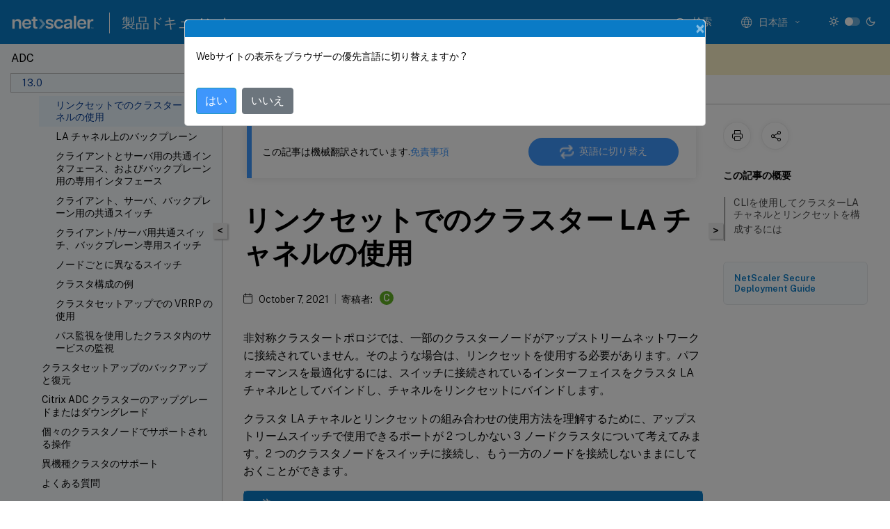

--- FILE ---
content_type: text/html; charset=UTF-8
request_url: https://docs.netscaler.com/ja-jp/citrix-adc/13/clustering/cluster-usage-scenarios/cluster-clag-with-linksets.html
body_size: 15784
content:
<!DOCTYPE html>
<html lang="ja-x-mtfrom-en" class="theme" style="visibility:hidden">
    <head>
<meta http-equiv="Content-Type" content="text/html; charset=UTF-8">
    <meta charset="UTF-8">
    <meta http-equiv="X-UA-Compatible" content="IE=edge">
    <meta name="viewport" content="width=device-width, initial-scale=1.0, maximum-scale=12.0, user-scalable=yes">
    
    
   
    <title>リンクセットでのクラスター LA チャネルの使用 | クラスタリング</title>
	
    <meta name="description" content="非対称クラスタートポロジでは、一部のクラスターノードがアップストリームネットワークに接続されていません。そのような場合は、リンクセットを使用する必要があります。パフォーマンスを最適化するには、スイッチに接続されているインターフェイスをクラスタ LA チャネルとしてバインドし、チャネルをリンクセットにバインドします。.">
	
    <meta name="ctx_product" content="adc_main">
    
    <meta name="ctx_product_version" content="adc_13_0">
    <meta name="lastModified" content="October 7, 2021">
<meta name="googlebot" content="noindex">
<meta name="robots" content="noindex">
<meta name="mt_fly_provider" content="">
    <meta name="lang_code" content="ja-jp">
       <meta name="mt_pt_provider" content="amz">
       <link rel="alternate machine-translated-from" hreflang="en" href="/en-us/citrix-adc/13/clustering/cluster-usage-scenarios/cluster-clag-with-linksets.html">
       
    <meta name="google-site-verification" content="vsmeIST81_ULm9HbCgrEHFrDA9QJAevauWZW-GQhmMI">
    

    

      <link rel="preconnect" href="https://consent.trustarc.com" crossorigin>   

   <link rel="preconnect" href="https://fonts.gstatic.com" crossorigin>

    <link rel="preload" as="style" href="https://fonts.googleapis.com/css2?family=Public+Sans:wght@300;400;600;700&amp;display=swap">

    <link rel="stylesheet" href="https://fonts.googleapis.com/css2?family=Public+Sans:wght@300;400;600;700&amp;display=swap" media="print" onload="this.media='all'">

        
   
    <link rel="preload" as="style" href="/assets/main.css">
    <link rel="stylesheet" href="/assets/main.css">



    <link rel="canonical" href="/ja-jp/citrix-adc/13/clustering/cluster-usage-scenarios/cluster-clag-with-linksets.html">
    <link rel="icon" type="image/vnd.microsoft.icon" href="/assets/images/favicon.ico">
    <link rel="apple-touch-icon" href="/assets/images/apple-touch-icon.png">
  
    
    
</head>

    <body class="doc">
        <div class="docs-container-fluid">
            <div class="row no-gutters docs-header-container" id="docs-header-container-id">
                <div class="col-sm-12 col-md-12 docs-page-header">
                    
                        
<header class="docs-header clearfix">
  <!-- <button type="button" id="extra-close-button" class="close" data-dismiss="modal" aria-label="Close">
        <span aria-hidden="true">&times;</span>
    </button> -->

  <div class="md-search">
    <div class="md-search-close">
      <span class="docs-icon icon-close"></span>
    </div>
  </div>
  <div class="header-left">
    <div class="docs-icon icon-hamburger md-hamburger"></div>

    <a class="site-title" onclick="location.href='http://netscaler.com';">
      <img class="add-header-logo">
      
    </a>
    <span class="header-divider"> </span>
    <a href="/ja-jp" class="site-title-text">製品ドキュメント</a>
  </div>
  <div class="header-right">
    <div class="search-bar-container">
<!-- Button trigger modal -->
<button type="button" class="btn btn-primary search-btn-homepage" data-toggle="modal" data-target="#algoliaModal" id="search-btn">
  <span class="docs-icon icon-search"></span>
  <div class="search-box-new"> 検索</div>
</button>

<input type="hidden" id="search_type" value="入力して検索">
<input type="hidden" id="search_no_results" value="結果なし">
<input type="hidden" id="search_filter" value="フィルター">
<input type="hidden" id="search_refine" value="検索結果の絞り込み">
<input type="hidden" id="search_clear_all" value="すべてクリア">
<input type="hidden" id="search_citrix_pro_doc" value="製品ドキュメントで検索">
<input type="hidden" id="search_query" value="別のクエリを実行するか、より一般的なクエリを試してください。選択したフィルターをすべて解除します。クエリの例には、「アップグレード」、「ワークスペース」、「証明書」などがあります。">
<input type="hidden" id="search_recommended" value="推奨項目">
<input type="hidden" id="search_related_topics" value="Citrix Tech Zone関連項目">
<input type="hidden" id="search_no_result_tech_zone" value="Tech Zoneで結果が見つかりませんでした">
<input type="hidden" id="search_show_more" value="Tech Zoneの結果をさらに表示">
<input type="hidden" id="search_query_all" value="全製品で検索する">
<input type="hidden" id="search_featured" value="おすすめの項目">
<input type="hidden" id="search_active_filter" value="選択したフィルター">

  <!-- Modal -->
  <div class="modal fade" id="algoliaModal" data-backdrop="false" tabindex="-1" role="dialog" aria-labelledby="algoliaModalLabel" aria-hidden="true">
    <div class="modal-dialog modal-dialog-scrollable" role="document">
      <div class="modal-content search-modal-content">
        <div class="modal-body search-modal-body" id="modal-box-algolia">
          <div>
            <div class="search-filter-head">
              <div class="inner-div">
                <div class="close-search-modal-mobile" data-dismiss="modal" aria-label="Close">
                 <span class="docs-icon algolia-modal-close-icon icon-arrow-back-search"></span>
                </div> 
                <div id="autocomplete">
                </div>
                <div class="close-search-modal" data-dismiss="modal" aria-label="Close">
                  <p>閉じる</p> <span class="docs-icon icon-clearAll-search"></span>
                </div>
                <div class="mobile-filter" id="mobile-filter-button"><span class="docs-icon icon-filter"></span></div>    
              </div>
            </div>
            <div class="search-hits">
              <div class="products-heading">
                <div class="prod">
                <div class="refine-heading">検索結果の絞り込み</div>
                <div id="clear-refinement" class="bg-ss-clear"></div>
                </div>
                <div id="hierarchical-menu">
                  <input type="text" id="product-search" class="product-searchbox" placeholder="製品を検索">
                  <p class="select-product-mobile">製品を選択</p>
                </div>
              </div>
              <div class="mobile-apply-filter" id="mobile-filter-div">
                <div class="mobile-apply-filter-inner">
                  <div id="apply-filter">適用</div>
                  <div id="clear-refinement-mobile">すべてクリア</div>
                </div>
              </div>
              <div id="result-div">
                <div id="query-suggestion-div"></div>
                <div class="show-filter">
                  <div id="selected-message">選択したフィルター</div>
                  <div id="current-refinements"></div>
                </div>
                <div id="empty-search-algolia">
                  <div class="search-icon-big">
                    <span class="docs-icon icon-search no-result"></span>
                  </div>
                  <div class="empty-message-class">
                     <div class="empty-message-line-1 modal-text-center">製品ドキュメントで検索</div>
                  </div>
                </div>
                <div id="infinite-hits-custom" class="hits-container" style="display:none;">
                </div>
              </div>
            </div>
          </div>
        </div>
      </div>
    </div>
  </div>

      <span class="docs-icon icon-search md-search-submit"></span>
    </div>
<div class="language-container">
    <button type="button" class="btn btn-default dropdown-toggle" data-toggle="dropdown" aria-haspopup="true" aria-expanded="false" onclick="loadCaptcha('language')">
        <i class="docs-icon icon-globe cx-globe lang-selected"></i>
        <span class="lang-selected-text"></span>
        <span class="docs-icon dropdown-arrow icon-arrow-down-rounded"></span>
    </button>
        
    <ul class="dropdown-menu">
        <li class="lang active lang-desktop">
            <a class="language-option" href="/en-us/citrix-adc/13/clustering/cluster-usage-scenarios/cluster-clag-with-linksets.html?lang-switch=true">
                <div class="lang-p">
                    English
                </div>
            </a>
        </li>
        <li class="lang active lang-mobile">
            <a class="language-option" href="/en-us/citrix-adc/13/clustering/cluster-usage-scenarios/cluster-clag-with-linksets.html?lang-switch=true">
                <div class="lang-p">
                    EN
                </div>
            </a>
        </li>
            <li class="lang active lang-desktop">
                <a class="language-option mt-lang" href="/de-de/citrix-adc/13/clustering/cluster-usage-scenarios/cluster-clag-with-linksets.html?lang-switch=true">
                    <div class="lang-p">
                        <span class="lang-txt">Deutsch</span>
                        <span class="docs-icon icon-mt"></span>
                        <p class="img_description">Machine Translated</p>
                    </div>
                </a>
            </li>
            <li class="lang active lang-mobile">
                <a class="language-option mt-lang" href="/de-de/citrix-adc/13/clustering/cluster-usage-scenarios/cluster-clag-with-linksets.html?lang-switch=true">
                    <div class="lang-p">
                        <span class="lang-txt">DE</span>
                        <span class="docs-icon icon-mt"></span>
                        <p class="img_description">Machine Translated</p>
                    </div>
                </a>
            </li>
            <li class="lang active lang-desktop">
                <a class="language-option mt-lang" href="/fr-fr/citrix-adc/13/clustering/cluster-usage-scenarios/cluster-clag-with-linksets.html?lang-switch=true">
                    <div class="lang-p">
                        <span class="lang-txt">Français</span>
                        <span class="docs-icon icon-mt"></span>
                        <p class="img_description">Machine Translated</p>
                    </div>
                </a>
            </li>
            <li class="lang active lang-mobile">
                <a class="language-option mt-lang" href="/fr-fr/citrix-adc/13/clustering/cluster-usage-scenarios/cluster-clag-with-linksets.html?lang-switch=true">
                    <div class="lang-p">
                        <span class="lang-txt">FR</span>
                        <span class="docs-icon icon-mt"></span>
                        <p class="img_description">Machine Translated</p>
                    </div>
                </a>
            </li>
            <li class="lang active lang-desktop">
                <a class="language-option mt-lang" href="/es-es/citrix-adc/13/clustering/cluster-usage-scenarios/cluster-clag-with-linksets.html?lang-switch=true">
                    <div class="lang-p">
                        <span class="lang-txt">Español</span>
                        <span class="docs-icon icon-mt"></span>
                        <p class="img_description">Machine Translated</p>
                    </div>
                </a>
            </li>
            <li class="lang active lang-mobile">
                <a class="language-option mt-lang" href="/es-es/citrix-adc/13/clustering/cluster-usage-scenarios/cluster-clag-with-linksets.html?lang-switch=true">
                    <div class="lang-p">
                        <span class="lang-txt">ES</span>
                        <span class="docs-icon icon-mt"></span>
                        <p class="img_description">Machine Translated</p>
                    </div>
                </a>
            </li>
            <li class="lang active lang-desktop">
                <a class='language-option mt-lang' href='/ja-jp/citrix-adc/13/clustering/cluster-usage-scenarios/cluster-clag-with-linksets?lang-switch=true'>
                    <div class="lang-p">
                        <span class="lang-txt">日本語</span>
                        <span class="docs-icon icon-mt"></span>
                        <p class="img_description">Machine Translated</p>
                    </div>
                </a>
            </li>
            <li class="lang active lang-mobile">
                <a class='language-option mt-lang' href='/ja-jp/citrix-adc/13/clustering/cluster-usage-scenarios/cluster-clag-with-linksets?lang-switch=true'>
                    <div class="lang-p">
                        <span class="lang-txt">JA</span>
                        <span class="docs-icon icon-mt"></span>
                        <p class="img_description">Machine Translated</p>
                    </div>
                </a>
            </li>
            <li class="lang active lang-desktop">
                <a class="language-option mt-lang" href="/zh-cn/citrix-adc/13/clustering/cluster-usage-scenarios/cluster-clag-with-linksets.html?lang-switch=true">
                    <div class="lang-p">
                        <span class="lang-txt">简体中文</span>
                        <span class="docs-icon icon-mt"></span>
                        <p class="img_description">Machine Translated</p>
                    </div>
                </a>
            </li>
            <li class="lang active lang-mobile">
                <a class="language-option mt-lang" href="/zh-cn/citrix-adc/13/clustering/cluster-usage-scenarios/cluster-clag-with-linksets.html?lang-switch=true">
                    <div class="lang-p">
                        <span class="lang-txt">ZH</span>
                        <span class="docs-icon icon-mt"></span>
                        <p class="img_description">Machine Translated</p>
                    </div>
                </a>
            </li>
    </ul>
</div>



    <div class="light-toggle-box">
      <div class="light docs-actions-item">
        <span data-content="ライトテーマ">
          <i class="docs-icon icon-sun"></i>
        </span>
      </div>
      <label class="switch">
        <input id="switch_theme" type="checkbox">
        <span class="slider round"></span>
      </label>
      <div class="dark docs-actions-item">
        <span data-content="ダークテーマ">
          <i class="docs-icon icon-moon"></i>
        </span>
      </div>
    </div>

    <button class="themebtn-switch">
      <span data-content="ライトテーマ" class="theme-mobile">
        <i class="docs-icon icon-sun"></i>
      </span>
    </button>
  </div>
</header>


                    
					 <div id="docs-banner">
                        <div id="banner-div" style="display: none;" data-component="dismissible-item" data-expiry="1000" data-id="welcome-banner" data-type="info" data-value='&lt;div&gt;&lt;p id="text-banner"&gt;&lt;/p&gt;&lt;p id="new-banner"&gt;&lt;/p&gt;&lt;/div&gt;'></div>


                    </div>
                </div>
            </div>
            <div class="row no-gutters">
                <div class="col-sm-12 col-md-12 docs-page-content">
			<div id="invisible-recaptcha"></div>
     			 <input type="hidden" id="recaptchaVal" value="">
                    
   
<div class="row no-gutters" id="collapse">
  <div class="col-3 col-md-4 col-lg-3 content-left-wrapper">
    <div class="left-wrapper">
      
      

    
   <div class="version-name-class">
       <span class="version-name">ADC</span>
   </div>
    <div class="cx-version-options">
        <div class="dropdown">
            
            <button class="btn btn-secondary dropdown-toggle docsproductversiondropdown" type="button" data-toggle="dropdown" aria-haspopup="true" aria-expanded="false">
                <p class="version-name-container">
                     <span class="version-name">13.0</span>
                    
                </p>
                <span class="docs-icon icons-arrow-version-selector"></span>
                
            </button>
            <div class="dropdown-menu" aria-labelledby="dropdownMenuButton">
            
              <a class="dropdown-item" data-version-url="/ja-jp/citrix-adc/current-release/clustering/cluster-usage-scenarios/cluster-clag-with-linksets.html">14.1 - Current Release</a>
            
              <a class="dropdown-item" data-version-url="/ja-jp/citrix-adc/13-1/clustering/cluster-usage-scenarios/cluster-clag-with-linksets.html">13.1</a>
            
              <a class="dropdown-item" data-version-url="/ja-jp/citrix-adc/13/clustering/cluster-usage-scenarios/cluster-clag-with-linksets.html">13.0</a>
            
              <a class="dropdown-item" data-version-url="/ja-jp/citrix-adc/12-1">12.1</a>
            
            </div>
        </div>
    </div>


<div class="left-nav">
    <div class="overlay"></div>
    <ul class="ctx-sub-menu scrollable">
                <li>
                    
                    <p>
                    
                        
                        
                        
                        
                        <a href='/ja-jp/citrix-adc/13/clustering/cluster-features-supported'>
                            クラスターでのCitrix ADC構成のサポート
                            
                            
                        </a>
                    </p>
                 </li>
                <li>
                    
                    <p>
                    
                        
                        
                        
                        
                        <a href='/ja-jp/citrix-adc/13/clustering/cluster-prerequisites'>
                            はじめに
                            
                            
                        </a>
                    </p>
                 </li>
                <li class="has-sub-nav-li">
                    
                    <p>
                        <span class="ctx-sub-menu-group-link has-sub-nav docs-icon icon-arrow-down-rounded"></span>
                    
                        
                        
                        
                        
                        <a class='ctx-sub-menu-group-title' href='/ja-jp/citrix-adc/13/clustering/cluster-overview'>
                            クラスタの概要
                            
                            
                        </a>
                    </p>
                        <ul id="ctx-sub-menu-children" class="ctx-sub-menu-closed">
                                <li>
                                    <p>  
                                        <a href='/ja-jp/citrix-adc/13/clustering/cluster-overview/cluster-config-sync-concepts'>クラスタ・ノード間の同期</a>
                                </p>
</li>
                                <li>
                                    <p>  
                                        <a href='/ja-jp/citrix-adc/13/clustering/cluster-overview/cluster-config-type'>ストライプ、部分的にストライプ、およびスポットされた構成</a>
                                </p>
</li>
                                <li>
                                    <p>  
                                        <a href='/ja-jp/citrix-adc/13/clustering/cluster-overview/cluster-communication'>クラスタ設定での通信</a>
                                </p>
</li>
                                <li>
                                    <p>  
                                        <a href='/ja-jp/citrix-adc/13/clustering/cluster-overview/cluster-traffic-distribution-concepts'>クラスタ設定でのトラフィック分散</a>
                                </p>
</li>
                                <li>
                                    <p>  
                                        <a href='/ja-jp/citrix-adc/13/clustering/cluster-overview/cluster-nodegroups'>クラスターノードグループ</a>
                                </p>
</li>
                                <li>
                                    <p>  
                                        <a href='/ja-jp/citrix-adc/13/clustering/cluster-overview/cluster-node-states'>クラスタとノードの状態</a>
                                </p>
</li>
                                <li>
                                    <p>  
                                        <a href='/ja-jp/citrix-adc/13/clustering/cluster-overview/cluster-routing'>クラスタ内のルーティング</a>
                                </p>
</li>
                                <li>
                                    <p>  
                                        <a href='/ja-jp/citrix-adc/13/clustering/cluster-overview/ip-addressing'>クラスタの IP アドレス指定</a>
                                </p>
</li>
                                <li>
                                    <p>  
                                        <a href='/ja-jp/citrix-adc/13/clustering/cluster-overview/configure-l3-cluster'>レイヤ 3 クラスタリングの構成</a>
                                </p>
</li>
                        </ul>
                 </li>
                <li class="has-sub-nav-li">
                    
                    <p>
                        <span class="ctx-sub-menu-group-link has-sub-nav docs-icon icon-arrow-down-rounded"></span>
                    
                        
                        
                        
                        
                        <a class='ctx-sub-menu-group-title' href='/ja-jp/citrix-adc/13/clustering/cluster-setup'>
                            Citrix ADCクラスターをセットアップする
                            
                            
                        </a>
                    </p>
                        <ul id="ctx-sub-menu-children" class="ctx-sub-menu-closed">
                                <li>
                                    <p>  
                                        <a href='/ja-jp/citrix-adc/13/clustering/cluster-setup/cluster-setup-backplane'>ノード間通信の設定</a>
                                </p>
</li>
                                <li>
                                    <p>  
                                        <a href='/ja-jp/citrix-adc/13/clustering/cluster-setup/cluster-create'>Citrix ADC クラスターを作成する</a>
                                </p>
</li>
                                <li>
                                    <p>  
                                        <a href='/ja-jp/citrix-adc/13/clustering/cluster-setup/cluster-add-nodes'>クラスタへのノードの追加</a>
                                </p>
</li>
                                <li>
                                    <p>  
                                        <a href='/ja-jp/citrix-adc/13/clustering/cluster-setup/cluster-view-details'>クラスターの詳細の表示</a>
                                </p>
</li>
                        </ul>
                 </li>
                <li class="has-sub-nav-li">
                    
                    <p>
                        <span class="ctx-sub-menu-group-link has-sub-nav docs-icon icon-arrow-down-rounded"></span>
                    
                        
                        
                        
                        
                        <a class='ctx-sub-menu-group-title' href='/ja-jp/citrix-adc/13/clustering/cluster-traffic-distribution'>
                            クラスタノード間でのトラフィックの分散
                            
                            
                        </a>
                    </p>
                        <ul id="ctx-sub-menu-children" class="ctx-sub-menu-closed">
                                <li class="has-sub-nav-li">
                                    <p> <!-- rendering second level child -->
                                        <span class="ctx-sub-menu-group-link has-sub-nav docs-icon icon-arrow-down-rounded"></span>  
                                        <a class='ctx-sub-menu-group-title' href='/ja-jp/citrix-adc/13/clustering/cluster-traffic-distribution/cluster-ecmp'>等コストマルチパス（ECMP）の使用</a> <!-- rendering second level child -->
                                    </p>
                                    <ul id="ctx-sub-menu-children" class="ctx-sub-menu-closed">
                                                <li>
                                                    <p>  
                                                        <a href='/ja-jp/citrix-adc/13/clustering/cluster-traffic-distribution/cluster-ecmp/cluster-ecmp-with-bgp'>
                                                        ユースケース-BGP ルーティングを使用した ECMP </a>
                                                    </p>
                                                </li>
                                                <li>
                                                    <p>  
                                                        <a href='/ja-jp/citrix-adc/13/clustering/cluster-traffic-distribution/cluster-ecmp/citrix-ecmp-nexus-switch'>
                                                        ルーティングプロトコルを使用した Cisco Nexus 7000 スイッチを使用したクラスタ ECMP の設定 </a>
                                                    </p>
                                                </li>
                                    </ul>
                                </li>
                                <li class="has-sub-nav-li">
                                    <p> <!-- rendering second level child -->
                                        <span class="ctx-sub-menu-group-link has-sub-nav docs-icon icon-arrow-down-rounded"></span>  
                                        <a class='ctx-sub-menu-group-title' href='/ja-jp/citrix-adc/13/clustering/cluster-traffic-distribution/cluster-link-aggregation'>クラスタリンクアグリゲーションの使用</a> <!-- rendering second level child -->
                                    </p>
                                    <ul id="ctx-sub-menu-children" class="ctx-sub-menu-closed">
                                                <li>
                                                    <p>  
                                                        <a href='/ja-jp/citrix-adc/13/clustering/cluster-traffic-distribution/cluster-link-aggregation/cluster-static-link-aggregation'>
                                                        スタティッククラスタリンク集約 </a>
                                                    </p>
                                                </li>
                                                <li>
                                                    <p>  
                                                        <a href='/ja-jp/citrix-adc/13/clustering/cluster-traffic-distribution/cluster-link-aggregation/cluster-dynamic-link-aggregation'>
                                                        動的クラスタリンク集約 </a>
                                                    </p>
                                                </li>
                                                <li>
                                                    <p>  
                                                        <a href='/ja-jp/citrix-adc/13/clustering/cluster-traffic-distribution/cluster-link-aggregation/cluster-link-redundancy'>
                                                        LACP を使用したクラスタ内のリンク冗長性 </a>
                                                    </p>
                                                </li>
                                    </ul>
                                </li>
                                <li>
                                    <p>  
                                        <a href='/ja-jp/citrix-adc/13/clustering/cluster-traffic-distribution/cluster-usip-mode'>クラスタでの USIP モードの使用</a>
                                </p>
</li>
                        </ul>
                 </li>
                <li class="has-sub-nav-li">
                    
                    <p>
                        <span class="ctx-sub-menu-group-link has-sub-nav docs-icon icon-arrow-down-rounded"></span>
                    
                        
                        
                        
                        
                        <a class='ctx-sub-menu-group-title' href='/ja-jp/citrix-adc/13/clustering/cluster-managing'>
                            Citrix ADCクラスタの管理
                            
                            
                        </a>
                    </p>
                        <ul id="ctx-sub-menu-children" class="ctx-sub-menu-closed">
                                <li>
                                    <p>  
                                        <a href='/ja-jp/citrix-adc/13/clustering/cluster-managing/cluster-linksets'>リンクセットの構成</a>
                                </p>
</li>
                                <li class="has-sub-nav-li">
                                    <p> <!-- rendering second level child -->
                                        <span class="ctx-sub-menu-group-link has-sub-nav docs-icon icon-arrow-down-rounded"></span>  
                                        <a class='ctx-sub-menu-group-title' href='/ja-jp/citrix-adc/13/clustering/cluster-managing/cluster-nodegroups-config-type'>スポット構成および部分ストライプ構成のノードグループ</a> <!-- rendering second level child -->
                                    </p>
                                    <ul id="ctx-sub-menu-children" class="ctx-sub-menu-closed">
                                                <li>
                                                    <p>  
                                                        <a href='/ja-jp/citrix-adc/13/clustering/cluster-managing/cluster-nodegroups-config-type/cluster-nodegroup-behavior'>
                                                        ノードグループの動作 </a>
                                                    </p>
                                                </li>
                                                <li>
                                                    <p>  
                                                        <a href='/ja-jp/citrix-adc/13/clustering/cluster-managing/cluster-nodegroups-config-type/cluster-nodegroups-config'>
                                                        スポット構成および部分ストライプ構成のノードグループの構成 </a>
                                                    </p>
                                                </li>
                                    </ul>
                                </li>
                                <li>
                                    <p>  
                                        <a href='/ja-jp/citrix-adc/13/clustering/cluster-managing/cluster-nodegroups-datacenter-redundancy'>ノードグループの冗長性の構成</a>
                                </p>
</li>
                                <li>
                                    <p>  
                                        <a href='/ja-jp/citrix-adc/13/clustering/cluster-managing/cluster-steering-disable'>クラスタバックプレーンのステアリングを無効にする</a>
                                </p>
</li>
                                <li>
                                    <p>  
                                        <a href='/ja-jp/citrix-adc/13/clustering/cluster-managing/cluster-config-sync'>クラスタ構成の同期</a>
                                </p>
</li>
                                <li>
                                    <p>  
                                        <a href='/ja-jp/citrix-adc/13/clustering/cluster-managing/cluster-time-sync'>クラスタノード間で時刻を同期する</a>
                                </p>
</li>
                                <li>
                                    <p>  
                                        <a href='/ja-jp/citrix-adc/13/clustering/cluster-managing/cluster-file-sync'>クラスタ・ファイルの同期</a>
                                </p>
</li>
                                <li>
                                    <p>  
                                        <a href='/ja-jp/citrix-adc/13/clustering/cluster-managing/cluster-statistics'>クラスターの統計情報の表示</a>
                                </p>
</li>
                                <li>
                                    <p>  
                                        <a href='/ja-jp/citrix-adc/13/clustering/cluster-managing/cluster-node-discovery'>Citrix ADC アプライアンスの検出</a>
                                </p>
</li>
                                <li>
                                    <p>  
                                        <a href='/ja-jp/citrix-adc/13/clustering/cluster-managing/cluster-node-disable'>クラスタノードの無効化</a>
                                </p>
</li>
                                <li>
                                    <p>  
                                        <a href='/ja-jp/citrix-adc/13/clustering/cluster-managing/cluster-node-removal'>クラスタノードの削除</a>
                                </p>
</li>
                                <li>
                                    <p>  
                                        <a href='/ja-jp/citrix-adc/13/clustering/cluster-managing/cluster-node-removal-from-clag'>クラスタリンクアグリゲーションを使用してデプロイされたクラスタからノードを削除する</a>
                                </p>
</li>
                                <li>
                                    <p>  
                                        <a href='/ja-jp/citrix-adc/13/clustering/cluster-managing/detecting-jumbo-probe-on-cluster'>クラスタ上のジャンボプローブの検出</a>
                                </p>
</li>
                                <li>
                                    <p>  
                                        <a href='/ja-jp/citrix-adc/13/clustering/cluster-managing/route-monitoring-dynamic-routes-cluster'>クラスタ内の動的ルートのルート監視</a>
                                </p>
</li>
                                <li>
                                    <p>  
                                        <a href='/ja-jp/citrix-adc/13/clustering/cluster-managing/monitoring-cluster-setup-using-snmp-mib-with-snmp-link'>SNMP リンクを使用した SNMP MIB を使用したクラスタ設定のモニタリング</a>
                                </p>
</li>
                                <li>
                                    <p>  
                                        <a href='/ja-jp/citrix-adc/13/clustering/cluster-managing/monitoring-command-propagation-failures-in-cluster-deployment'>クラスタ展開におけるコマンド伝播の失敗の監視</a>
                                </p>
</li>
                                <li>
                                    <p>  
                                        <a href='/ja-jp/citrix-adc/13/clustering/cluster-managing/graceful-shutdown-of-nodes'>ノードの正常なシャットダウン</a>
                                </p>
</li>
                                <li>
                                    <p>  
                                        <a href='/ja-jp/citrix-adc/13/clustering/cluster-managing/graceful-shutdown-of-services'>サービスの正常なシャットダウン</a>
                                </p>
</li>
                                <li>
                                    <p>  
                                        <a href='/ja-jp/citrix-adc/13/clustering/cluster-managing/ipv6-ready-logo-for-clusters'>クラスタに対する IPv6 対応ロゴのサポート</a>
                                </p>
</li>
                                <li>
                                    <p>  
                                        <a href='/ja-jp/citrix-adc/13/clustering/cluster-managing/managing-cluster-heartbeat-messages'>クラスタハートビートメッセージの管理</a>
                                </p>
</li>
                                <li>
                                    <p>  
                                        <a href='/ja-jp/citrix-adc/13/clustering/cluster-managing/configuring-owner-node-response-status'>所有者ノードの応答ステータスの設定</a>
                                </p>
</li>
                                <li>
                                    <p>  
                                        <a href='/ja-jp/citrix-adc/13/clustering/cluster-managing/msr-support-for-inactive-nodes-in-spotted-configuration'>スポッティングクラスタ構成内の非アクティブなノードに対するスタティックルート (MSR) サポートの監視</a>
                                </p>
</li>
                                <li>
                                    <p>  
                                        <a href='/ja-jp/citrix-adc/13/clustering/cluster-managing/vrrp-interface-binding-in-a-single-node-active-cluster'>単一ノードのアクティブクラスタでの VRRP インターフェイスバインディング</a>
                                </p>
</li>
                        </ul>
                 </li>
                <li class="has-sub-nav-li">
                    
                    <p class="child-active">
                        <span class="ctx-sub-menu-group-link has-sub-nav docs-icon icon-arrow-up-rounded "></span>
                    
                        
                        
                        
                        
                        <a class='ctx-sub-menu-group-title' href='/ja-jp/citrix-adc/13/clustering/cluster-usage-scenarios'>
                            クラスターのセットアップと使用シナリオ
                            
                            
                        </a>
                    </p>
                        <ul id="ctx-sub-menu-children" class="ctx-sub-menu-child-open">
                                <li>
                                    <p>  
                                        <a href='/ja-jp/citrix-adc/13/clustering/cluster-usage-scenarios/cluster-with-two-nodes'>2 ノードクラスターの作成</a>
                                </p>
</li>
                                <li>
                                    <p>  
                                        <a href='/ja-jp/citrix-adc/13/clustering/cluster-usage-scenarios/cluster-migrate-from-ha'>HA セットアップのクラスタセットアップへの移行</a>
                                </p>
</li>
                                <li>
                                    <p>  
                                        <a href='/ja-jp/citrix-adc/13/clustering/cluster-usage-scenarios/cluster-migrate-between-l2-l3'>L2 クラスタと L3 クラスタ間の移行</a>
                                </p>
</li>
                                <li>
                                    <p>  
                                        <a href='/ja-jp/citrix-adc/13/clustering/cluster-usage-scenarios/cluster-gslb-deploy'>クラスターでの GSLB の設定</a>
                                </p>
</li>
                                <li>
                                    <p>  
                                        <a href='/ja-jp/citrix-adc/13/clustering/cluster-usage-scenarios/cluster-cache-redirection-deploy'>クラスターでのキャッシュリダイレクトの使用</a>
                                </p>
</li>
                                <li>
                                    <p>  
                                        <a href='/ja-jp/citrix-adc/13/clustering/cluster-usage-scenarios/cluster-l2mode-deploy'>クラスターセットアップでの L2 モードの使用</a>
                                </p>
</li>
                                <li>
                                    <p class="active">
                                        リンクセットでのクラスター LA チャネルの使用
                                </p>
</li>
                                <li>
                                    <p>  
                                        <a href='/ja-jp/citrix-adc/13/clustering/cluster-usage-scenarios/cluster-backplane-on-la'>LA チャネル上のバックプレーン</a>
                                </p>
</li>
                                <li>
                                    <p>  
                                        <a href='/ja-jp/citrix-adc/13/clustering/cluster-usage-scenarios/cluster-diff-interface-for-clientserver-and-backplane'>クライアントとサーバ用の共通インタフェース、およびバックプレーン用の専用インタフェース</a>
                                </p>
</li>
                                <li>
                                    <p>  
                                        <a href='/ja-jp/citrix-adc/13/clustering/cluster-usage-scenarios/cluster-same-switch-clientserver-backplane'>クライアント、サーバ、バックプレーン用の共通スイッチ</a>
                                </p>
</li>
                                <li>
                                    <p>  
                                        <a href='/ja-jp/citrix-adc/13/clustering/cluster-usage-scenarios/cluster-diff-switch-for-clientserver-and-backplane'>クライアント/サーバ用共通スイッチ、バックプレーン専用スイッチ</a>
                                </p>
</li>
                                <li>
                                    <p>  
                                        <a href='/ja-jp/citrix-adc/13/clustering/cluster-usage-scenarios/cluster-diff-switch-per-node'>ノードごとに異なるスイッチ</a>
                                </p>
</li>
                                <li>
                                    <p>  
                                        <a href='/ja-jp/citrix-adc/13/clustering/cluster-usage-scenarios/cluster-sample-config'>クラスタ構成の例</a>
                                </p>
</li>
                                <li>
                                    <p>  
                                        <a href='/ja-jp/citrix-adc/13/clustering/cluster-usage-scenarios/using-vrrp-in-a-cluster-setup'>クラスタセットアップでの VRRP の使用</a>
                                </p>
</li>
                                <li>
                                    <p>  
                                        <a href='/ja-jp/citrix-adc/13/clustering/cluster-usage-scenarios/path-monitoring-in-cluster'>パス監視を使用したクラスタ内のサービスの監視</a>
                                </p>
</li>
                        </ul>
                 </li>
                <li>
                    
                    <p>
                    
                        
                        
                        
                        
                        <a href='/ja-jp/citrix-adc/13/clustering/backup-and-restore-of-cluster-setup'>
                            クラスタセットアップのバックアップと復元
                            
                            
                        </a>
                    </p>
                 </li>
                <li>
                    
                    <p>
                    
                        
                        
                        
                        
                        <a href='/ja-jp/citrix-adc/13/clustering/cluster-upgrade-downgrade'>
                            Citrix ADC クラスターのアップグレードまたはダウングレード
                            
                            
                        </a>
                    </p>
                 </li>
                <li>
                    
                    <p>
                    
                        
                        
                        
                        
                        <a href='/ja-jp/citrix-adc/13/clustering/cluster-exceptional-commands'>
                            個々のクラスタノードでサポートされる操作
                            
                            
                        </a>
                    </p>
                 </li>
                <li>
                    
                    <p>
                    
                        
                        
                        
                        
                        <a href='/ja-jp/citrix-adc/13/clustering/support-for-heterogeneous-cluster'>
                            異機種クラスタのサポート
                            
                            
                        </a>
                    </p>
                 </li>
                <li>
                    
                    <p>
                    
                        
                        
                        
                        
                        <a href='/ja-jp/citrix-adc/13/clustering/cluster-faqs'>
                            よくある質問
                            
                            
                        </a>
                    </p>
                 </li>
                <li class="has-sub-nav-li">
                    
                    <p>
                        <span class="ctx-sub-menu-group-link has-sub-nav docs-icon icon-arrow-down-rounded"></span>
                    
                        
                        
                        
                        
                        <a class='ctx-sub-menu-group-title' href='/ja-jp/citrix-adc/13/clustering/cluster-troubleshooting'>
                            Citrix ADCクラスタのトラブルシューティング
                            
                            
                        </a>
                    </p>
                        <ul id="ctx-sub-menu-children" class="ctx-sub-menu-closed">
                                <li>
                                    <p>  
                                        <a href='/ja-jp/citrix-adc/13/clustering/cluster-troubleshooting/ns-cluster-tracing-tsk'>Citrix ADC クラスターのパケットのトレース</a>
                                </p>
</li>
                                <li>
                                    <p>  
                                        <a href='/ja-jp/citrix-adc/13/clustering/cluster-troubleshooting/ns-cluster-trouble-tip-ref'>よくある問題のトラブルシューティング</a>
                                </p>
</li>
                        </ul>
                 </li>
        
    </ul>
</div>


      
    </div>
  </div>
  <div class="col-xs-12 col-md-8 col-lg-9 content-right-wrapper">
    <div class="row no-gutters">
      <!--in this line there is class="h-100" which gives height 100%!important this is causing the issue  -->
      <div class="col-12 add-margin sticky-banner">
        
        <div id="mtDesktopBanner" class="mt-feedback-banner mt-feedback-banner-wrapper" style="display: none">
          <div class="feedback-banner-container " data-localize-header="mt-feedback-form">
    <div class="banner-content-wrapper">
        <span class="banner-heading" data-localize="mt_feedback_banner_heading">このコンテンツは動的に機械翻訳されています。</span>
    </div>
    <div class="banner-content-wrapper">
        <a class="banner-modal-button" href="#" data-toggle="modal" data-target="#mtFeedbackModal">
            <span data-localize="mt_feedback_banner_link">フィードバックを提供する</span>
        </a>
    </div>
</div>
<div class="grate-ful-section" data-localize-header="mt-feedback-form">
    <!--suc_msg div will show when we get success response from netlify for the podio feedback -->  
        <img width="20" height="20" id="grate-ful-section_image_id">
        <span data-localize="mt_feedback_thank_you_text">ご意見をお寄せいただきありがとうございました 
        </span>
</div>
        </div>
         
<nav aria-label="breadcrumb" class="d-lg-block breadcrumb-mobile ">
    <div class="breadcrumb-container sub-content-main-wrapper">
        <ol class="breadcrumb ctx-breadcrumbs">
            <li class="breadcrumb-item"><a href="/ja-jp"><span class="docs-icon icon-home breadcrumb-icon"></span></a></li>
            <li class="breadcrumb-item"><a href="/ja-jp/citrix-adc">NetScaler</a></li>
            <li class="breadcrumb-item"><a href="/ja-jp/citrix-adc/13">NetScaler ADC 13.0</a></li>
            <li class="breadcrumb-item"><a href="/ja-jp/citrix-adc/13/clustering">クラスタリング</a></li>
        </ol>
    </div>
</nav>
      </div>
      
      <div style="position: sticky; width: 100%; top: 200px; z-index: 3">
        <button id="collapse-left">&lt;</button>
        <button id="show-left" style="display: none">&gt;</button>
      </div>

       
      <div class="col-12 col-sm-12 col-md-12 col-lg-9 order-12 order-sm-12 order-md-12 order-lg-1 sub-content-main-flex">
        <div class="sub-content-main-wrapper h-100">
          <div class="sub-content-main-wrapper-innner">
            

            <div class="mt-note" style="display: none">
              <div class="notification-container">
    <div class="notification-panel container-fluid" style="display:none">
        <div class="row outer-row-cont">
            <div class="col-12 col-md-7 col-sm-6 col-lg-7 outer-cont">
                <p class="notification-text en-us">This content has been machine translated dynamically.</p>
                <p class="notification-text de-de">Dieser Inhalt ist eine maschinelle Übersetzung, die dynamisch erstellt wurde. <a href="#mt-disclaimer">(Haftungsausschluss)</a></p>
                <p class="notification-text fr-fr">Cet article a été traduit automatiquement de manière dynamique. <a href="#mt-disclaimer">(Clause de non responsabilité)</a></p>
                <p class="notification-text es-es">Este artículo lo ha traducido una máquina de forma dinámica. <a href="#mt-disclaimer">(Aviso legal)</a></p>
				<p class="notification-text zh-cn">此内容已经过机器动态翻译。 <a href="#mt-disclaimer">放弃</a></p>
                <p class="notification-text ja-jp">このコンテンツは動的に機械翻訳されています。<a href="#mt-disclaimer">免責事項</a></p>
                <p class="notification-text ko-kr">이 콘텐츠는 동적으로 기계 번역되었습니다. <a href="#mt-disclaimer">책임 부인</a></p>
                <p class="notification-text pt-br">Este texto foi traduzido automaticamente. <a href="#mt-disclaimer">(Aviso legal)</a></p>
                <p class="notification-text it-it">Questo contenuto è stato tradotto dinamicamente con traduzione automatica.<a href="#mt-disclaimer">(Esclusione di responsabilità))</a></p>
                
                <p class="notification-text en-us-persistent-mt">This article has been machine translated.</p>
                <p class="notification-text de-de-persistent-mt">Dieser Artikel wurde maschinell übersetzt. <a href="#mt-disclaimer">(Haftungsausschluss)</a></p>
                <p class="notification-text fr-fr-persistent-mt">Ce article a été traduit automatiquement. <a href="#mt-disclaimer">(Clause de non responsabilité)</a></p>
                <p class="notification-text es-es-persistent-mt">Este artículo ha sido traducido automáticamente. <a href="#mt-disclaimer">(Aviso legal)</a></p>
                <p class="notification-text ja-jp-persistent-mt">この記事は機械翻訳されています.<a href="#mt-disclaimer">免責事項</a></p>
                <p class="notification-text ko-kr-persistent-mt">이 기사는 기계 번역되었습니다.<a href="#mt-disclaimer">책임 부인</a></p>
                <p class="notification-text pt-br-persistent-mt">Este artigo foi traduzido automaticamente.<a href="#mt-disclaimer">(Aviso legal)</a></p>
                <p class="notification-text zh-cn-persistent-mt">这篇文章已经过机器翻译.<a href="#mt-disclaimer">放弃</a></p>
                <p class="notification-text it-it-persistent-mt">Questo articolo è stato tradotto automaticamente.<a href="#mt-disclaimer">(Esclusione di responsabilità))</a></p>
            </div>
            <div class="col-12 col-md-5 col-sm-6 col-lg-5 inner-cont">
                <div class="button">
                    <div class="switcher">
                        <a class="mt-switchback-btn" href="javascript:">
                            <img width="20" height="20" class="blue_icon" id="mt-switchback-btn_image"> 
                            <span class="en-us">Switch to english</span>
                            <span class="de-de" style="display:none">Auf Englisch anzeigen</span>
                            <span class="fr-fr" style="display:none">Lire en anglais</span>
                            <span class="es-es" style="display:none">Leer en inglés</span>
                            <span class="ja-jp" style="display:none">英語に切り替え</span>
                            <span class="ko-kr" style="display:none">영어로 전환</span>
                            <span class="pt-br" style="display:none">Mudar para ingles</span>
                            <span class="zh-cn" style="display:none">切换到英文</span>
                            <span class="it-it" style="display:none">Passa all'inglese</span>
                        </a>
                    </div>
                </div>
            </div>
        </div>
    </div>
    <div style="display:none" id="notification-panel-error" class="notification-panel-error">
        <span class="icon-warning docs-icon"></span>
        <p class="notification-text">Translation failed!</p>
    </div>
 </div>

            </div>
            <div class="sub-content-main">
               
              <div class="title-container">
                <h1 class="page-title  d-sm-none d-lg-block"> リンクセットでのクラスター LA チャネルの使用 
                </h1>
              </div>

                 <div class="meta-data d-none d-lg-block">
        <span class="docs-icon icon-calendar"></span>
                <span class="last-modified">October 7, 2021</span>
                        
                        
                                <div class="contributor">
                                寄稿者: 
                                        
					<div class="contributor-inline">
                                                <!--  -->
                                                
                                                                <span class="contributor-info unconsented-contributor" title="
                        Citrix
                         Staff">
                        C
                        </span>
										</div>
                                </div>
                <div class="meta-border"></div>
</div>
   


<p>非対称クラスタートポロジでは、一部のクラスターノードがアップストリームネットワークに接続されていません。そのような場合は、リンクセットを使用する必要があります。パフォーマンスを最適化するには、スイッチに接続されているインターフェイスをクラスタ LA チャネルとしてバインドし、チャネルをリンクセットにバインドします。</p>

<p>クラスタ LA チャネルとリンクセットの組み合わせの使用方法を理解するために、アップストリームスイッチで使用できるポートが 2 つしかない 3 ノードクラスタについて考えてみます。2 つのクラスタノードをスイッチに接続し、もう一方のノードを接続しないままにしておくことができます。</p>

<blockquote>
  <p><strong>注</strong></p>

  <p>同様に、非対称トポロジで ECMP とリンクセットの組み合わせを使用することもできます。</p>
</blockquote>

<p>図1：リンクセットとクラスター LA チャネルトポロジ</p>

<p><img src="/en-us/citrix-adc/media/ns-citrix-cluster-linksets-clag-topology.png" alt="クラスターリンクセットCLAGトポロジ" loading="eager" class="images"></p>

<h2 id="cliを使用してクラスターlaチャネルとリンクセットを構成するには">
<a class="anchor" href="#cli%E3%82%92%E4%BD%BF%E7%94%A8%E3%81%97%E3%81%A6%E3%82%AF%E3%83%A9%E3%82%B9%E3%82%BF%E3%83%BCla%E3%83%81%E3%83%A3%E3%83%8D%E3%83%AB%E3%81%A8%E3%83%AA%E3%83%B3%E3%82%AF%E3%82%BB%E3%83%83%E3%83%88%E3%82%92%E6%A7%8B%E6%88%90%E3%81%99%E3%82%8B%E3%81%AB%E3%81%AF" aria-hidden="true"><span class="octicon octicon-link"></span></a>CLIを使用してクラスターLAチャネルとリンクセットを構成するには</h2>

<ol>
  <li>
    <p>クラスタ IP アドレスにログオンします。</p>
  </li>
  <li>
    <p>接続されたインターフェイスをクラスタ LA チャネルにバインドします。</p>

    <div class="language-plaintext highlighter-rouge">
<div class="highlight"><pre class="highlight"><code>add channel CLA/1 –ifnum 0/1/2 1/1/2
</code></pre></div>    </div>
  </li>
  <li>
    <p>クラスタ LA チャネルをリンクセットにバインドします。</p>

    <div class="language-plaintext highlighter-rouge">
<div class="highlight"><pre class="highlight"><code>add linkset LS/1 -ifnum CLA/1
</code></pre></div>    </div>
  </li>
</ol>


            </div>
            <div class="mt-disclaimer" style="display: none">
              <a id="mt-disclaimer"></a>
              <!--googleoff: all-->
<div class="mt-citrix-disclaimer" data-localize-header="mt-disclaimers">
    <span data-localize="mt_disclaimer"> このコンテンツの正式なバージョンは英語で提供されています。Cloud Software Groupドキュメントのコンテンツの一部は、お客様の利便性のみを目的として機械翻訳されています。Cloud Software Groupは機械翻訳されたコンテンツを管理していないため、誤り、不正確な情報、不適切な用語が含まれる場合があります。英語の原文から他言語への翻訳について、精度、信頼性、適合性、正確性、またはお使いのCloud Software Group製品またはサービスと機械翻訳されたコンテンツとの整合性に関する保証、該当するライセンス契約書またはサービス利用規約、あるいはCloud Software Groupとのその他すべての契約に基づき提供される保証、および製品またはサービスのドキュメントとの一致に関する保証は、明示的か黙示的かを問わず、かかるドキュメントの機械翻訳された範囲には適用されないものとします。機械翻訳されたコンテンツの使用に起因する損害または問題について、Cloud Software Groupは責任を負わないものとします。 </span>
</div>
<div class="mt-disclaimer-container">
    <div class="mt-de-de-gl-disclaimer" style="display:none">
        DIESER DIENST KANN ÜBERSETZUNGEN ENTHALTEN, DIE VON GOOGLE BEREITGESTELLT WERDEN. GOOGLE LEHNT JEDE AUSDRÜCKLICHE ODER STILLSCHWEIGENDE GEWÄHRLEISTUNG IN BEZUG AUF DIE ÜBERSETZUNGEN AB, EINSCHLIESSLICH JEGLICHER GEWÄHRLEISTUNG DER GENAUIGKEIT, ZUVERLÄSSIGKEIT UND JEGLICHER STILLSCHWEIGENDEN GEWÄHRLEISTUNG DER MARKTGÄNGIGKEIT, DER EIGNUNG FÜR EINEN BESTIMMTEN ZWECK UND DER NICHTVERLETZUNG VON RECHTEN DRITTER.
    </div>
    <div class="mt-fr-fr-gl-disclaimer" style="display:none">
        CE SERVICE PEUT CONTENIR DES TRADUCTIONS FOURNIES PAR GOOGLE. GOOGLE EXCLUT TOUTE GARANTIE RELATIVE AUX TRADUCTIONS, EXPRESSE OU IMPLICITE, Y COMPRIS TOUTE GARANTIE D'EXACTITUDE, DE FIABILITÉ ET TOUTE GARANTIE IMPLICITE DE QUALITÉ MARCHANDE, D'ADÉQUATION À UN USAGE PARTICULIER ET D'ABSENCE DE CONTREFAÇON.
    </div>
    <div class="mt-es-es-gl-disclaimer" style="display:none">
        ESTE SERVICIO PUEDE CONTENER TRADUCCIONES CON TECNOLOGÍA DE GOOGLE. GOOGLE RENUNCIA A TODAS LAS GARANTÍAS RELACIONADAS CON LAS TRADUCCIONES, TANTO IMPLÍCITAS COMO EXPLÍCITAS, INCLUIDAS LAS GARANTÍAS DE EXACTITUD, FIABILIDAD Y OTRAS GARANTÍAS IMPLÍCITAS DE COMERCIABILIDAD, IDONEIDAD PARA UN FIN EN PARTICULAR Y AUSENCIA DE INFRACCIÓN DE DERECHOS.
    </div>
    <div class="mt-zh-cn-gl-disclaimer" style="display:none">
        本服务可能包含由 Google 提供技术支持的翻译。Google 对这些翻译内容不做任何明示或暗示的保证，包括对准确性、可靠性的任何保证以及对适销性、特定用途的适用性和非侵权性的任何暗示保证。
    </div>
    <div class="mt-ja-jp-gl-disclaimer" style="display:none">
        このサービスには、Google が提供する翻訳が含まれている可能性があります。Google は翻訳について、明示的か黙示的かを問わず、精度と信頼性に関するあらゆる保証、および商品性、特定目的への適合性、第三者の権利を侵害しないことに関するあらゆる黙示的保証を含め、一切保証しません。
    </div>
    <div class="mt-pt-br-gl-disclaimer" style="display:none">
        ESTE SERVIÇO PODE CONTER TRADUÇÕES FORNECIDAS PELO GOOGLE. O GOOGLE SE EXIME DE TODAS AS GARANTIAS RELACIONADAS COM AS TRADUÇÕES, EXPRESSAS OU IMPLÍCITAS, INCLUINDO QUALQUER GARANTIA DE PRECISÃO, CONFIABILIDADE E QUALQUER GARANTIA IMPLÍCITA DE COMERCIALIZAÇÃO, ADEQUAÇÃO A UM PROPÓSITO ESPECÍFICO E NÃO INFRAÇÃO.
    </div>
    <div class="mt-de-de-amz-disclaimer" style="display:none">
    </div>
    <div class="mt-es-es-amz-disclaimer" style="display:none">
    </div>
    <div class="mt-fr-fr-amz-disclaimer" style="display:none">
    </div>
</div>
<!--googleon: all-->

            </div>
          </div>

            
           
          
          <div class="instruct-contributers" id="mobile-screen-instructions">
            <span class="instruct-button"></span>
            <a class="editarticle-modal-link" href="javascript:void(0)">Instructions for Contributors</a>
          </div>
           
           
          
          
            
          <div class="instruct-contributers" id="mobile-secure-link">
            <a href="https://docs.netscaler.com/en-us/netscaler-adc-secure-deployment" target="_blank" rel="noopener noreferrer">NetScaler Secure Deployment Guide</a>
          </div>
           
           
          
           
        </div>
      </div>
        
      <div style="position: sticky; width: 100%; top: 200px; z-index: 3">
        <button style="position: absolute; right: 25%" id="collapse-right">
          &gt;
        </button>
        <button style="position: absolute; right: 2%; display: none" id="show-right">
          &lt;
        </button>
      </div>
      
      <div class="col-12 col-sm-12 col-md-12 col-lg-3 order-1 order-sm-1 order-md-1 order-lg-12 sub-content-right-flex">
        <div class="sub-content-right-wrapper mt-mobile">
          
          <div id="mtMobileBanner" class="mt-feedback-banner margin-banner-top" style="display: none">
            <div class="feedback-banner-container " data-localize-header="mt-feedback-form">
    <div class="banner-content-wrapper">
        <span class="banner-heading" data-localize="mt_feedback_banner_heading">このコンテンツは動的に機械翻訳されています。</span>
    </div>
    <div class="banner-content-wrapper">
        <a class="banner-modal-button" href="#" data-toggle="modal" data-target="#mtFeedbackModal">
            <span data-localize="mt_feedback_banner_link">フィードバックを提供する</span>
        </a>
    </div>
</div>
<div class="grate-ful-section" data-localize-header="mt-feedback-form">
    <!--suc_msg div will show when we get success response from netlify for the podio feedback -->  
        <img width="20" height="20" id="grate-ful-section_image_id">
        <span data-localize="mt_feedback_thank_you_text">ご意見をお寄せいただきありがとうございました 
        </span>
</div>
          </div>
           
          <div class="title-container">
            <span class="page-title d-lg-none"><span>
                リンクセットでのクラスター LA チャネルの使用 
              </span></span>
          </div>
          
          <div class="meta-docs-cont-desktop">
             <div class="meta-data d-lg-none">
        <span class="docs-icon icon-calendar"></span>
                <span class="last-modified">October 7, 2021</span>
                        
                        
                                <div class="contributor">
                                寄稿者: 
                                        
					<div class="contributor-inline">
                                                <!--  -->
                                                
                                                                <span class="contributor-info unconsented-contributor" title="
                        Citrix
                         Staff">
                        C
                        </span>
										</div>
                                </div>
                <div class="meta-border"></div>
</div>
  
            <div class="docs-actions">
              <div class="print docs-actions-item" onclick="window.print()">
                <span data-content="印刷" class="action-icon-text">
                  <i class="docs-icon icon-print"></i>
                  <!-- <i  class="docs-icon icon-print-filled"></i> -->
                </span>
              </div>
              
              <div class="share docs-actions-item">
                <span class="docs-icon-container" data-content="共有"></span>
                <span class="docs-icon icon-share"></span>
                <!-- <i  class="docs-icon icon-share-filled"></i> -->
                <div class="share-articles">
                  <p>共有</p>
                </div>
              </div>
               
              <div class="edit docs-actions-item" onclick="redirectToPage(('/ja-jp/citrix-adc/13/clustering/cluster-usage-scenarios/cluster-clag-with-linksets.html'))">
                <span data-content="この記事を編集">
                  <i class="docs-icon icon-edit"></i>
                </span>
                <!-- <i  class="docs-icon icon-edit-filled"></i> -->
              </div>
              
            </div>
          </div>
          <div class="meta-docs-cont-mobile">
            <div class="row">
              
              <div class="col-6">
                <div class="meta-data d-lg-none">
        <span class="docs-icon icon-calendar"></span>
                <span class="last-modified">October 7, 2021</span>
                        
                        
                                <div class="contributor">
                                寄稿者: 
                                        
					<div class="contributor-inline">
                                                <!--  -->
                                                
                                                                <span class="contributor-info unconsented-contributor" title="
                        Citrix
                         Staff">
                        C
                        </span>
										</div>
                                </div>
                <div class="meta-border"></div>
</div>

              </div>
              
              <div class="col-6">
                <div class="docs-actions">
                  <div class="print docs-actions-item" onclick="window.print()">
                    <span data-content="印刷" class="action-icon-text">
                      <i class="docs-icon icon-print"></i>
                      <!-- <i  class="docs-icon icon-print-filled"></i> -->
                    </span>
                  </div>
                  
                  <div class="share docs-actions-item">
                    <span class="docs-icon-container" data-content="共有"></span>
                    <span class="docs-icon icon-share"></span>
                    <!-- <i  class="docs-icon icon-share-filled"></i> -->
                    <div class="share-articles">
                      <p>共有</p>
                    </div>
                  </div>
                   
                  <div class="edit docs-actions-item">
                    <span onclick="redirectToPage(('/ja-jp/citrix-adc/13/clustering/cluster-usage-scenarios/cluster-clag-with-linksets.html'))" data-content="この記事を編集" href="javascript:;">
                      <i class="docs-icon icon-edit"></i>
                    </span>
                    <!-- <i  class="docs-icon icon-edit-filled"></i> -->
                  </div>
                  
                </div>
              </div>
              
              <div class="col-12 pb-2">
                
              </div>
              
            </div>
          </div>
          
          <div class="content">
            <div class="row no-gutters">
              <div class="col-12 col-sm-12 content-toc-wrapper">
                <div class="content-toc">
                  <h3 class="toc-header">
                    この記事の概要
                  </h3>
                  <div class="content-toc-nav scrollable">
                    <ul id="toc" class="section-nav">
<li class="toc-entry toc-h2"><a href="#cli%E3%82%92%E4%BD%BF%E7%94%A8%E3%81%97%E3%81%A6%E3%82%AF%E3%83%A9%E3%82%B9%E3%82%BF%E3%83%BCla%E3%83%81%E3%83%A3%E3%83%8D%E3%83%AB%E3%81%A8%E3%83%AA%E3%83%B3%E3%82%AF%E3%82%BB%E3%83%83%E3%83%88%E3%82%92%E6%A7%8B%E6%88%90%E3%81%99%E3%82%8B%E3%81%AB%E3%81%AF">CLIを使用してクラスターLAチャネルとリンクセットを構成するには</a></li>
</ul>
                  </div>
                </div>
              </div>
            </div>
            <div class="print-excluded d-lg-block">
                
              
              
              <div class="instruct-contributers" id="large-screen-instructions">
                <span class="instruct-button"></span>
                <a class="editarticle-modal-link" href="javascript:void(0)">Instructions for Contributors</a>
              </div>
                

              
                
                  <div class="instruct-contributers" id="lsecure-link">
                    <a href="https://docs.netscaler.com/en-us/netscaler-adc-secure-deployment" target="_blank" rel="noopener noreferrer">
                      NetScaler Secure Deployment Guide
                    </a>
                  </div>
                
              
              
               
            </div>
          </div>
        </div>
      </div>
      
    </div>
  </div>
  <div class="container-fluid">
    <div class="row">
        <div class="col-lg-8 col-md-10 col-sm-12 preview-modal-container ">
            <div class="modal fade modal-resize" data-backdrop="static" id="previewTermsModal" tabindex="-1" role="dialog" aria-labelledby="citrixPreviewModal" aria-hidden="true">
                <div class="modal-dialog modal-dialog-centered modal-size" role="document">
                    <div class="modal-content modal-corner mod-space mod-resize">
                        <div class="modal-header modal-border">
                            <span class="modal-title  modal-title-font" id="citrixPreviewModal">
                                
                                <span>NetScaler</span>
                                  Preview Documentation
                            </span>
                            <span class="docs-icon modal-close-icon icon-close" data-dismiss="modal" aria-label="Close"></span>
                        </div>
                        <div class="modal-body mod-scroll">
                            <p class="modal-desc">This Preview product documentation is 
                                <span>Cloud Software Group</span>
                                 Confidential.
                            </p>
                            <p id="PreviewPath1" class="modal-desc">You agree to hold this documentation confidential pursuant to the
                                terms of your 
                                <span>Cloud Software Group</span>
                                 Beta/Tech Preview Agreement.
                            </p>
                            <p class="modal-desc">The development, release and timing of any features or functionality
                                described in the Preview documentation remains at our sole discretion and are subject to
                                change without notice or consultation.</p>
                            <p class="modal-desc">The documentation is for informational purposes only and is not a
                                commitment, promise or legal obligation to deliver any material, code or functionality
                                and should not be relied upon in making 
                                <span>Cloud Software Group</span>
                                 product purchase decisions.
                            </p>
                            <p class="modal-desc">If you do not agree, select I DO NOT AGREE to exit.</p>

                        </div>
                        <div class="modal-footer modal-bottom btn-bottom">
                            <button id="iAgreePreviewTerms" class="btn btn-primary but-first" onclick="agreePreviewTerms()">I AGREE</button>
                            <button id="iDonotAgreePreviewTerms" class="btn btn-secondary but-second" onclick="dontAgreePreviewTerms()">I DO NOT AGREE</button>
                        </div>
                    </div>
                </div>
            </div>
        </div>
    </div>
</div>
  <div class="container-fluid">
    <div class="row">
        <div class="col-lg-8 col-md-10 col-sm-12 mt-feedback-modal-container ">
            <div class="modal fade " id="mtFeedbackModal" tabindex="-1" role="dialog" aria-hidden="true">
                <div class="modal-dialog  modal-sm" role="document" data-localize-header="mt-feedback-form">
                    <div class="modal-content modal-corner modal-border mod-resize">
                        <div class="modal-header">
                            <span data-localize="mt_feedback_header">フィードバックの送信</span>
                            <span class="docs-icon modal-close-icon icon-close" data-dismiss="modal" aria-label="Close"></span>
                        </div>
                        <div class="modal-body mod-scroll">
                            <h5 data-localize="mt_feedback_modal_title">この翻訳は役に立ちましたか？</h5>
                            <div class="container">
                                <div id="mt-feedback-options" class="form-group">
                                    <div class="row">
                                        <div class="col-6">
                                            <div id="mtFeedbackYes" class="option-icon-wrapper"><span class="docs-icon icon-check-option" data-dismiss="modal"></span></div>
                                            <span data-localize="mt_feedback_yes_option">はい</span>
                                        </div>
                                        <div class="col-6">
                                            <div id="mtFeedbackNo" class="option-icon-wrapper no-option-icon "><span class="docs-icon icon-close"></span></div>
                                            <span data-localize="mt_feedback_no_option">いいえ</span>
                                        </div>
                                    </div>
                                </div>
                            </div>
                            <div class="form-group comment-wrapper">
                                <div class="form-input-wrapper">
                                    <label for="comment">
                                        <span data-localize="mt_feedback_comment_label">ご意見、ご要望などをお寄せください。</span>
                                    </label>
                                    <textarea id="feedback-textArea" class="form-control mt-feedback-textarea" rows="4" cols="40" placeholder="ここにフィードバックを記入してください"></textarea>
                                </div>
                                <div class="submit-section">
                                    <button id="mtFeedbackSubmit" class="modal-border btn btn-primary but-first">
                                        <span data-localize="mt_feedback_submit_button">送信</span>
                                        <img width="100" height="100" id="loader" alt="loader">
                                    </button>
                                </div>
                            </div>
                        </div>
                    </div>
                </div>
            </div>
        </div>
    </div>
</div> 

  <div class="toast-msg">
    <i class="copyMsgSucc" style="display: none">コピー完了</i>
    <i class="copyMsgFail" style="display: none">コピー失敗</i>
  </div>
</div>

  
<div class="divEnlarge" style="display: none" onclick="this.style.display='none'">
  <div id="imgEnlarge">
    <span class="docs-icon image-close-icon icon-close"></span>
  </div>
</div>
 


                </div>
            </div>
            <div class="row no-gutters">
                <div class="col-sm-12 col-md-12 docs-page-footer">
                    
                        
<footer class="docs-footer">
    <div class="footer-content">
        <div class="left-section">
            <a onclick="location.href='http://netscaler.com';">
                <img class="add-footer-logo">
                
            </a>
        </div>
        <div class="right-section">
            <div class="link-section">
                <a href="javascript:;" class="terms-text ctxDocFBlink">サイトに関するフィードバック</a>
                <span class="divider">|</span>
                <a class="terms-text cookie-preferences" href="https://app.smartsheet.com/b/form/5a4f963f77fb4acc91bb6e4a3b47cda3"><img style="width: 20px;margin-top: -3px; margin-right: 5px;" src="/assets/images/privacy-option.png" alt="Your privacy choices footer link">プライバシーに関する選択肢</a>
                <span class="divider">|</span>
                <a class="terms-text cookie-preferences" href="https://www.cloud.com/legal.html">プライバシーと法令</a>
                <span class="divider">|</span>

                <a href="#" class="cookie-preferences" onclick="event.preventDefault(); window.evidon.notice.showConsentTool();">Cookieの設定</a>
                <span id="consent-setting-divider" class="divider">|</span>
                <a id="consent-setting-link" href="/en-us/settings.html">同意設定</a>
                <span class="divider">|</span>
                <a id="cloud-link" href="https://docs.cloud.com" style="display: inline;">docs.cloud.com</a>
            </div>
            <div class="copyright-section">
                <span class="copy-right-text">© 1999-<span class="copy-right-end-year"></span> Cloud Software Group, Inc. All
                    rights reserved.</span>
            </div>
        </div>
        <!--This is the bootstrap feedback ui Modal pop up code-->
        
            <div class="modal fade" id="feedBackModal" data-backdrop="static" data-keyboard="false" tabindex="-1" aria-labelledby="feedBackModalLabel" aria-hidden="true">
    <div class="modal-dialog modal-dialog-centered feedback-modal-dialog" data-localize-header="feedback-form">
        <div class="modal-content">
            <div class="modal-header">
                <h5 class="modal-title" id="feedBackModalLabel" data-localize="feedback_form_modal_title">フィードバックを提供</h5>
                <div class="close" data-dismiss="modal" aria-label="Close">
                    <span class="docs-icon modal-close-icon icon-close"></span>
                </div>
            </div>
            <div class="modal-body">
                <!--suc_msg div will show when we get success response from netlify for the feedback or mt-feedback form -->               
                <div id="feedback-success" style="display: none;">
                    <div id="suc_msg">
                        <img width="20" height="20" id="suc_msg_image_id">
                        <span data-localize="feedback_form_modal_success_message" class="text-dark">フィードバックをありがとうございます。詳細情報が必要な場合、記載のメールアドレスに連絡させていただきます。 
                        </span>
                    </div>
                </div>
                <!--error_msg div will show when we get any kind of error response from netlify for the feedback form-->
                <div id="feedback-error" style="display: none;">
                    <div id="error_msg">
                        <img width="20" height="20" id="error_msg_msg_image_id">
                        <span data-localize="feedback_form_modal_failure_message" class="text-dark">フィードバックの送信中にエラーが発生しました。再試行してください 
                        </span>
                    </div>
                </div>
                
                <div class="container-fluid form-wrapper">
                    <div class="row field-wrapper">
                        
                        <div class="col-md-4 label-wrapper col-sm-4 col-xs-12">
                            <span class="input-label" data-localize="send_feedback">フィードバックを送信</span>:<span class="required-icon"> *</span>
                        </div>
                         <div class="col-md-8 col-sm-8 col-xs-12"> 
                           <div>
                            <label for="article-feedback" class="radiolabel" data-localize="about_the_article">
                              <input type="radio" id="article-feedback" class="ffradio ffinput" name="feedback-radio" value="article-feedback">
                                記事について
                             </label>
                           </div>
                           <div>
                            <label for="product-feedback" class="radiolabel" data-localize="about_the_product">
                                <input type="radio" id="product-feedback" class="ffradio ffinput" name="feedback-radio" value="product-feedback">
                                製品について
                             </label>
                             </div>
                            <span class="about-error error-message" data-localize="feedback_form_modal_error_text">このフィールドは必須です</span>
                        </div>   
                    </div>
                    
                    
                    <div class="row field-wrapper">
                        <div class="col-md-4 label-wrapper col-sm-4 col-xs-12">
                            <span class="input-label" data-localize="feedback_form_modal_subject">件名</span>:<span class="required-icon"> *</span>
                        </div>
                        <div class="col-md-8 col-sm-8 col-xs-12">
                            <input type="text" id="subject" class="ffinput" name="subject">
                            <span class="subject-error error-message" data-localize="feedback_form_modal_error_text">このフィールドは必須です</span>
                        </div>
                    </div>

                    <div class="row field-wrapper">
                        <div class="col-md-4 label-wrapper col-sm-4 col-xs-12">
                            <span class="input-label" data-localize="feedback_form_modal_description">詳細の入力をお願いします</span>:<span class="required-icon"> *</span>
                        </div>
                        <div class="col-md-8 col-sm-8 col-xs-12">
                            <textarea type="text" id="description" class="ffinput fftextarea" name="description" spellcheck="false" placeholder="ご意見・ご感想をお寄せください。その際、機密情報や個人情報は入力しないようご注意ください。"></textarea>
                            <span class="description-error error-message" data-localize="feedback_form_modal_error_text">このフィールドは必須です</span>
                        </div>
                    </div>
                    <div class="row field-wrapper">
                        
                        <div class="col-md-4 label-wrapper col-sm-4 col-xs-12">
                            <span class="input-label" data-localize="feedback_consent_text">ご入力いただいた内容の詳細について、メールでお尋ねする場合があります。フォローアップの連絡をさせていただいてもよろしいでしょうか?</span>:<span class="required-icon"> *</span>
                        </div>
                         <div class="col-md-8 col-sm-8 col-xs-12"> 
                           <div>
                            <label for="feedback_yes_option" data-localize="feedback_yes_option">
                              <input type="radio" id="feedback_yes_option" class="ffradio ffinput" name="feedback-consent" value="yes" checked>
                                「はい」
                             </label>
                           </div>
                           <div>
                            <label for="feedback_no_option" data-localize="feedback_no_option">
                                <input type="radio" id="feedback_no_option" class="ffradio ffinput" name="feedback-consent" value="no">
                                「いいえ」
                             </label>
                             </div>
                            <span class="about-error error-message" data-localize="feedback_form_modal_error_text">このフィールドは必須です</span>
                        </div>   
                    </div>
                    <div class="row field-wrapper hasHideConsent">
                        <div class="col-md-4 label-wrapper col-sm-4 col-xs-12">
                            <span class="input-label" data-localize="feedback_form_modal_name">名前</span>:<span class="required-icon"> *</span>
                        </div>
                        <div class="col-md-8 col-sm-8 col-xs-12">
                            <input type="text" id="name" class="ffinput" name="name">
                            <span class="name-error error-message" data-localize="feedback_form_modal_invalid_name">Please enter a valid name</span>
                        </div>
                    </div>
                    <div class="row field-wrapper">
                        <div class="col-md-4 label-wrapper col-sm-4 col-xs-12 hasHideConsent">
                            <span class="input-label" data-localize="feedback_form_modal_email">メール</span>:<span class="required-icon"> *</span>
                        </div>
                        <div class="col-md-8 col-sm-8 col-xs-12 hasHideConsent">
                            <input type="text" id="email" class="ffinput" name="email">
                            <span class="invalid-email error-message" data-localize="feedback_form_modal_invalid_email">有効なメールアドレスを入力してください</span>
                            <div class="required-text input-label">
<span data-localize="feedback_form_modal_requiredtext">入力必須項目</span><span class="required-icon"> *</span>
</div>
                        </div>
                        <div class="col-md-12 button-wrapper">
                            これはフィードバックまたはご提案のみのフォームです。問題が発生した場合は、貴社の管理者に直接お問い合わせください。お客様のフィードバックをお待ちしております。
                            <input type="hidden" id="weburl" class="ffinput weburl" name="url" readonly>
                            <button id="ffButtonSubmit" class="submit-btn submitButton" disabled data-localize="feedback_form_modal_submit">送信</button>
                        </div>
                    </div>
                </div>
            </div>
        </div>
    </div>
</div>

            <input type="hidden" id="hasContributorSection" value="false">
            <div class="modal fade" id="editarticle" data-backdrop="static" data-keyboard="false" tabindex="-1" aria-labelledby="editarticleModal" aria-hidden="true">
    <div class="modal-dialog modal-dialog-centered edit-article-dialog">
        <div class="modal-content ">
            <div class="modal-body">
                <div class="close" data-dismiss="modal" aria-label="Close">
                    <span class="docs-icon modal-close-icon icon-close"></span>
                    </div>
                <div id="modal-edit-content"></div>
                <div class="submit-form">
                    <label class="agreement help-text edit-text"><input type="checkbox" class="ffcheckbox" onchange="document.getElementById('continue-edit').disabled = !this.checked" data-localize="check_box"> I confirm that I have read the instructions and requested required access.</label>
                    <input type="button" class="ffcontinue edit-text" data-localize="edit_button" name="Continue Edit" value="Continue" id="continue-edit" disabled>
                </div>
            </div>
        </div>
    </div>
</div>
        
        <script>
          var PRODUCTLIST_JSON = [{"id":"adc_main","name":"ADC","versions":[{"key":"/current-release","id":"current_release","name":"14.1 - Current Release"},{"key":"/13-1","id":"adc_13_1","name":"13.1"},{"key":"/13","id":"adc_13_0","name":"13.0"},{"key":"/12-1","id":"adc_12_1","name":"12.1"}],"languages":["en-us"]},{"id":"application_delivery_management","name":"Application Delivery Managementサービス","versions":[],"languages":["en-us"]},{"id":"adc_cpx","name":"Citrix ADC CPX","versions":[{"key":"/current-release","id":"adc_cpx_cr","name":"Current Release"},{"key":"/13-1","id":"adc_cpx_13_1","name":"13.1"},{"key":"/13","id":"adc_cpx_13_0","name":"13.0"},{"key":"/12-1","id":"adc_cpx_12_1","name":"12.1"}],"languages":["en-us","ja-jp","zh-cn"]},{"id":"app_delivery_security","name":"Citrix App Delivery and Security","versions":[],"languages":["en-us"]},{"id":"citrix_k8s_ingress_controller","name":"Citrix Ingress Controller for Kubernetes","versions":[],"languages":["en-us"]},{"id":"intelligent_traffic_management","name":"Citrix Intelligent Traffic Management","versions":[],"languages":["en-us"]},{"id":"citrix_istio_adapter","name":"Citrix Istio Adapter","versions":[],"languages":["en-us"]},{"id":"citrix_observability_exporter","name":"Citrix Observability Exporter","versions":[],"languages":["en-us"]},{"id":"sd_wan_main","name":"Citrix SD-WAN","versions":[{"key":"/current-release","id":"current_release","name":"Current Release"},{"key":"/11-5","id":"sd_wan_11_5","name":"11.5 limited availability"},{"key":"/11-3","id":"sd_wan_11_3","name":"11.3"},{"key":"/11-2","id":"sd_wan_11_2","name":"11.2"},{"key":"/11-1","id":"sd_wan_11_1","name":"11.1"},{"key":"/11","id":"sd_wan_11_0","name":"11.0"},{"key":"/10-2","id":"sd_wan_10_2","name":"10.2"}],"languages":["en-us"]},{"id":"sd_wan_center_main","name":"Citrix SD-WAN Center","versions":[{"key":"/11-3","id":"sd_wan_center_11_3","name":"11.3"},{"key":"/11-2","id":"sd_wan_center_11_2","name":"11.2"},{"key":"/11-1","id":"sd_wan_center_11_1","name":"11.1"},{"key":"/11","id":"sd_wan_center_11","name":"11.0"},{"key":"/10-2","id":"sd_wan_center_10_2","name":"10.2"}],"languages":["en-us"]},{"id":"sd_wan_orchestrator","name":"Citrix SD-WAN Orchestrator","versions":[],"languages":["en-us"]},{"id":"sd_wan_orchestrator_on_prem","name":"Citrix SD-WAN Orchestrator（オンプレミス）","versions":[],"languages":["en-us"]},{"id":"sd_wan_wanop_main","name":"Citrix SD-WAN WANOP","versions":[{"key":"/11-3","id":"sd_wan_wanop_11_3","name":"11.3"},{"key":"/11-2","id":"sd_wan_wanop_11_2","name":"11.2"},{"key":"/11-1","id":"sd_wan_wanop_11_1","name":"11.1"},{"key":"/11","id":"sd_wan_wanop_11_0","name":"11.0"},{"key":"/10-2","id":"sd_wan_wanop_10_2","name":"10.2"}],"languages":["en-us"]},{"id":"sdwan_platforms","name":"Citrix SD-WANプラットフォーム","versions":[],"languages":["en-us"]},{"id":"secure_internet_access","name":"Citrix Secure Internet Access","versions":[],"languages":["en-us"]},{"id":"citrix_secure_web_gateway","name":"Citrix Secure Web Gateway","versions":[{"key":"/12-1","id":"citrix_secure_web_gateway_12_1","name":"12.1"}],"languages":["en-us"]},{"id":"citrix_web_app_api_protection","name":"Citrix Web App and API Protection","versions":[],"languages":["en-us"]},{"id":"application_delivery_management_software","name":"Console (Service and On-Prem)","versions":[{"key":"/current-release","id":"citrix_adm_software_cr","name":"14.1 - Current Release"},{"key":"/13-1","id":"citrix_adm_software_13_1","name":"13.1"},{"key":"/13","id":"citrix_adm_software_13_0","name":"13.0"}],"languages":["en-us"]},{"id":"citrix_gateway","name":"Gateway","versions":[{"key":"/current-release","id":"citrix_gateway_cr","name":"Current Release"},{"key":"/13-1","id":"citrix_gateway_13_1","name":"13.1"},{"key":"/13","id":"citrix_gateway_13_0","name":"13.0"},{"key":"/12-1","id":"citrix_gateway_12_1","name":"12.1"}],"languages":["en-us"]},{"id":"citrix_adc_blx","name":"NetScaler BLX","versions":[{"key":"/current-release","id":"citrix_adc_blx_14_1","name":"14.1 - Current Release"},{"key":"/13-1","id":"citrix_adc_blx_13_1","name":"13.1"},{"key":"/13","id":"citrix_adc_blx_13","name":"13.0"}],"languages":["en-us"]},{"id":"netscaler_gateway_controller","name":"NetScaler Kubernetes Gateway Controller","versions":[],"languages":["en-us"]},{"id":"netscaler_kubernetes_gateway_controller","name":"NetScaler Kubernetes Gateway Controller","versions":[],"languages":["en-us"]},{"id":"citrix_adc_sdx","name":"NetScaler SDX","versions":[{"key":"/current-release","id":"citrix_adc_sdx_cr","name":"Current Release"},{"key":"/13-1","id":"citrix_adc_sdx_13_1","name":"13.1"},{"key":"/13","id":"citrix_adc_sdx_13_0","name":"13.0"},{"key":"/12-1","id":"citrix_adc_sdx_12_1","name":"12.1"}],"languages":["en-us"]},{"id":"netscaler_adc_secure_deployment","name":"NetScaler Secure Deployment Guide","versions":[],"languages":["en-us"]},{"id":"netscaler_secure_web_gateway","name":"NetScaler Secure Web Gateway","versions":[{"key":"/12","id":"netscaler_secure_web_gateway_12","name":"12.0"}],"languages":["en-us"]},{"id":"citrix_adc_vpx","name":"NetScaler VPX","versions":[{"key":"/current-release","id":"citrix_adc_vpx_cr","name":"Current Release"},{"key":"/13-1","id":"citrix_adc_vpx_13_1","name":"13.1"},{"key":"/13","id":"citrix_adc_vpx_13","name":"13.0"}],"languages":["en-us"]},{"id":"citrix_hardware_platforms","name":"ハードウェアプラットフォーム","versions":[],"languages":["en-us"]}]
        </script>
       
        <!--Feedback modal closing-->
        
    </div>
</footer>
<div id="stop" class="scroll-to-top">
    <a href="#"><span class="docs-icon icon-go-to-top"></span></a>
</div>

<div class="modal fade" id="languageModal" tabindex="-1" role="dialog" aria-labelledby="exampleModalLabel" aria-hidden="true">
    <div class="modal-dialog" role="document">
        <div class="modal-content">
            <div class="modal-header">
                <h5 class="modal-title" id="exampleModalLabel"></h5>
                <button type="button" class="close" data-dismiss="modal" aria-label="Close">
                    <span aria-hidden="true">×</span>
                </button>
            </div>
            <div class="modal-body">
                <p>Webサイトの表示をブラウザーの優先言語に切り替えますか ?</p>
            </div>
            <div class="modal-footer">
                <button id="lanModalYes" type="button" class="btn btn-primary" data-dismiss="modal">はい</button>
                <button id="lanModalNo" type="button" class="btn btn-secondary" data-dismiss="modal">いいえ</button>
                <!-- You can add additional buttons here if needed -->
            </div>
        </div>
    </div>
    <script>
        var LANGUAGE_JSON = {"en":"en-us","de":"de-de","ja":"ja-jp","zh":"zh-cn","fr":"fr-fr","es":"es-es","ko":"ko-kr","pt":"pt-br","nl":"nl-nl","it":"it-it","ru":"ru-ru","tw":"zh-tw"}
    </script>
</div>
<script src="/assets/dist/bundle.js"></script>
<div id="homepageScript"></div>

<div class="container">
    <div class="modal fade modal-fullscreen" id="editModalpop" role="dialog">
      <div class="modal-dialog full_modal-dialog">
        <!-- Modal content-->
        <div class="modal-content full_modal-content">
          <div class="modal-header">
            <!-- <h5 class="modal-title">Edit Article</h5> -->
            <button type="button" class="close" data-dismiss="modal">×</button>
          </div>
          <div class="modal-body">
              <div class="form-group" id="myTextarea">        
              </div>
              <div class="row mt-3">
                <div class="col">
                  <input type="text" class="form-control" placeholder="Commit message" id="branchcommit">
                  <span class="error-message" style="display: none;color: red;" id="brancherror">Please enter a Commit message</span>
                </div>
                <div class="col">
                  <button type="submit" class="btn btn-primary mb-2" id="submitPr">Request Change</button>
                  <img id="editloader" alt="loader" style="display: none;">
                </div>
              </div>
          </div>
          
        </div>
      </div>
    </div>
    
  </div>


                    
                </div>
            </div>
        </div>
    </body>
</html>
